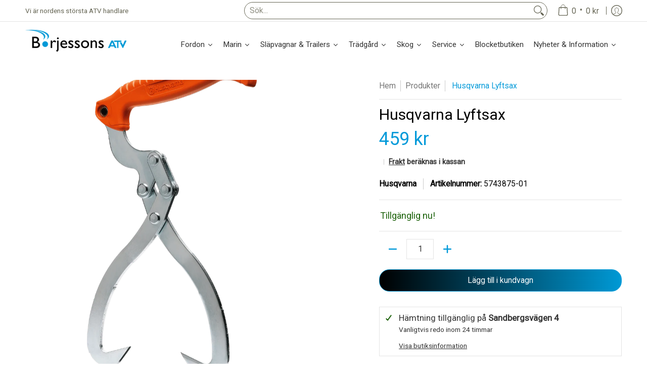

--- FILE ---
content_type: text/css
request_url: https://cdn.shopify.com/extensions/019bc61e-e0df-75dc-ad8c-8494619f160e/smart-product-filters-608/assets/globo.theme.avenue.css
body_size: -226
content:
.theme-store-id-865.spf-layout-theme.gf-left .gf-block-title:not(.gf-block-title-skeleton) .h3,.theme-store-id-865.spf-layout-theme.gf-left .gf-block-title:not(.gf-block-title-skeleton) h3,.theme-store-id-865.spf-layout-theme.gf-offcanvas .gf-block-title:not(.gf-block-title-skeleton) .h3,.theme-store-id-865.spf-layout-theme.gf-offcanvas .gf-block-title:not(.gf-block-title-skeleton) h3{align-items:center;color:#6b6f81;display:flex;font-size:14px;font-weight:400;justify-content:space-between;text-transform:none}.theme-store-id-865.spf-layout-theme.gf-left .gf-option-block,.theme-store-id-865.spf-layout-theme.gf-offcanvas .gf-option-block{border-color:#edeef4;padding:20px 0}.theme-store-id-865.spf-layout-theme.gf-left .gf-option-block .gf-block-title .h3:after,.theme-store-id-865.spf-layout-theme.gf-left .gf-option-block .gf-block-title h3:after{display:none}.theme-store-id-865.spf-layout-theme .gf-option-block ul li a{color:#6b6f81;font-size:11px;font-weight:500;padding:5px 0}.theme-store-id-865.spf-layout-theme span.gf-count{font-size:11px;opacity:1}.theme-store-id-865.spf-layout-theme .gf-range-inputs input[type=text]{border:1px solid #edeef4;font-size:12px;text-align:center}.theme-store-id-865.spf-layout-theme #gf-tree .noUi-handle{background:#fff;border:1px solid #e32e00;top:-9px}.theme-store-id-865.spf-layout-theme #gf-tree .noUi-connect{background:#e32e00}.theme-store-id-865.spf-layout-theme #gf-tree .noUi-base,.theme-store-id-865.spf-layout-theme #gf-tree .noUi-connects{height:4px}.theme-store-id-865.spf-layout-theme #gf-tree .noUi-marker-horizontal.noUi-marker,.theme-store-id-865.spf-layout-theme .content ul li:before{display:none}.theme-store-id-865.spf-layout-theme .checked .gf-RadioButton:before{background:#e32e00}.theme-store-id-865.spf-layout-theme .gf-option-block ul li a:hover{color:#e32e00}.theme-store-id-865.spf-layout-theme .checked .gf-Checkbox{background-image:none}.theme-store-id-865.spf-layout-theme .checked .gf-Checkbox:before,.theme-store-id-865.spf-layout-theme .gf-option-block ul li a:hover .gf-Checkbox:before{background-color:#e32e00;content:"";display:block;height:8px;left:3px;position:absolute;top:3px;width:8px}.theme-store-id-865.spf-layout-theme .gf-block-scroll{max-height:225px}.spf-has-filter.theme-store-id-865 .product-loop{display:block}.theme-store-id-865.spf-layout-theme .sort-by{background:transparent;border:1px solid #edeef4}.theme-store-id-865.spf-layout-theme .sort-by label{font-size:14px}

--- FILE ---
content_type: text/css
request_url: https://cdn.shopify.com/extensions/019bc61e-e0df-75dc-ad8c-8494619f160e/smart-product-filters-608/assets/globo.tree.avenue.css
body_size: 3578
content:
.theme-store-id-865.gf-theme-version-12.spf-has-filter #gf-tree ul li{padding:unset}.theme-store-id-865.gf-theme-version-12.spf-has-filter #gf-tree .gf-block-title .h3,.theme-store-id-865.gf-theme-version-12.spf-has-filter #gf-tree .gf-block-title h3{color:var(--headline_font_color)!important;font:var(--headline_font_style) var(--headline_font_weight) var(--base) /1em var(--headline_font)!important;font-size:var(--headline_font_size_16)!important;line-height:1.5;text-rendering:optimizeLegibility;text-transform:var(--headline_font_uppercase)!important;-webkit-font-smoothing:antialiased;align-items:center;display:flex;flex-direction:row-reverse;justify-content:flex-end}.theme-store-id-865.gf-theme-version-12.spf-has-filter #gf-tree .globo-selected-items-wrapper .gf-block-title .h3{color:var(--headline_font_color)!important;font-size:18px!important;font-style:normal;font-weight:400!important;text-align:center;text-transform:uppercase!important}.theme-store-id-865.gf-theme-version-12.spf-has-filter .gf-clear,.theme-store-id-865.gf-theme-version-12.spf-has-filter .gf-clear-all,.theme-store-id-865.gf-theme-version-12.spf-has-filter .gf-refine-toggle{color:var(--headline_font_color)!important}.theme-store-id-865.gf-theme-version-12.spf-has-filter span.gf-count{font-size:var(--x_small)!important;font-weight:400!important;margin-left:5px;opacity:1}.theme-store-id-865.gf-theme-version-12.spf-has-filter .gf-option-block span.gf-count,.theme-store-id-865.gf-theme-version-12.spf-has-filter .gf-option-block ul li a,.theme-store-id-865.gf-theme-version-12.spf-has-filter .gf-option-block ul li button{color:var(--body_font_color)!important;transition:color .25s ease,font-weight .25s ease}.theme-store-id-865.gf-theme-version-12.spf-has-filter .gf-option-block ul li a,.theme-store-id-865.gf-theme-version-12.spf-has-filter .gf-option-block ul li button{box-shadow:none;font-size:var(--x_small)!important;font-weight:var(--body_font_weight_medium)!important;padding:8px 0;width:auto}.theme-store-id-865.gf-theme-version-12.spf-has-filter .gf-option-block ul li a:hover,.theme-store-id-865.gf-theme-version-12.spf-has-filter .gf-option-block ul li button:hover,.theme-store-id-865.gf-theme-version-12.spf-has-filter a:hover span.gf-count,.theme-store-id-865.gf-theme-version-12.spf-has-filter button:hover span.gf-count{color:var(--headline_font_color)!important}.theme-store-id-865.gf-theme-version-12.spf-has-filter #gf-tree .gf-filter-header .gf-close-canvas svg path,.theme-store-id-865.gf-theme-version-12.spf-has-filter .gf-clear svg path,.theme-store-id-865.gf-theme-version-12.spf-has-filter button.gf-controls-search-button svg path{fill:var(--headline_font_color)}.theme-store-id-865.gf-theme-version-12.spf-has-filter .gf-Checkbox{border-radius:0}.theme-store-id-865.gf-theme-version-12.spf-has-filter .gf-option-block span{transition:all .3s ease-out 0s}.theme-store-id-865.gf-theme-version-12.spf-has-filter .gf-option-block .gf-Checkbox,.theme-store-id-865.gf-theme-version-12.spf-has-filter .gf-option-block .gf-RadioButton{--checkbox-size:16px;border:1px solid var(--body_font_color_50);flex:0 0 var(--checkbox-size);height:var(--checkbox-size);margin-right:12px;min-width:var(--checkbox-size);position:relative;transition:all .3s ease-out 0s;width:var(--checkbox-size)}.theme-store-id-865.gf-theme-version-12.spf-has-filter .checked .gf-Checkbox:after,.theme-store-id-865.gf-theme-version-12.spf-has-filter .checked .gf-RadioButton:before,.theme-store-id-865.gf-theme-version-12.spf-has-filter a:hover .gf-Checkbox:after,.theme-store-id-865.gf-theme-version-12.spf-has-filter a:hover .gf-RadioButton:before,.theme-store-id-865.gf-theme-version-12.spf-has-filter button:hover .gf-Checkbox:after,.theme-store-id-865.gf-theme-version-12.spf-has-filter button:hover .gf-RadioButton:before{background-color:var(--accent_color);content:"";height:8px;left:50%;position:absolute;top:50%;transform:translate(-50%,-50%);width:8px}.theme-store-id-865.gf-theme-version-12.spf-has-filter .gf-RadioButton:before{border-radius:50%}.theme-store-id-865.gf-theme-version-12.spf-has-filter .checked .gf-Checkbox,.theme-store-id-865.gf-theme-version-12.spf-has-filter .checked .gf-RadioButton{background-color:var(--bg-color);border-color:var(--body_font_color_50)}.theme-store-id-865.gf-theme-version-12.spf-has-filter a:hover>span.gf-count,.theme-store-id-865.gf-theme-version-12.spf-has-filter a:hover>span.gf-label,.theme-store-id-865.gf-theme-version-12.spf-has-filter button:hover>span.gf-count,.theme-store-id-865.gf-theme-version-12.spf-has-filter button:hover>span.gf-label{color:var(--accent_color)!important}.theme-store-id-865.gf-theme-version-12.spf-has-filter a.checked:hover>.gf-Checkbox,.theme-store-id-865.gf-theme-version-12.spf-has-filter a.checked:hover>.gf-RadioButton,.theme-store-id-865.gf-theme-version-12.spf-has-filter button.checked:hover>.gf-Checkbox,.theme-store-id-865.gf-theme-version-12.spf-has-filter button.checked:hover>.gf-RadioButton{background-color:var(--background)}.theme-store-id-865.gf-theme-version-12.spf-has-filter .checked .gf-Checkbox{background-image:none}.theme-store-id-865.gf-theme-version-12.spf-has-filter body>#gf-tree .gf-option-block{border-bottom:1px solid var(--line_color);padding:calc(var(--master_spacing)*2) 0!important}.theme-store-id-865.gf-theme-version-12.gf-left body #gf-tree .gf-option-block,.theme-store-id-865.gf-theme-version-12.gf-offcanvas body #gf-tree .gf-option-block{border-bottom:1px solid var(--line_color);margin:0 0 calc(var(--master_spacing)*1.5)!important;padding:0 0 calc(var(--master_spacing)*1.25)!important}.theme-store-id-865.gf-theme-version-12.gf-left body #gf-tree .gf-option-block .gf-block-title,.theme-store-id-865.gf-theme-version-12.gf-offcanvas body #gf-tree .gf-option-block .gf-block-title{margin:0 0 calc(var(--master_spacing)*.75)}.theme-store-id-865.gf-theme-version-12.spf-has-filter.gf-left .gf-option-block:last-child,.theme-store-id-865.gf-theme-version-12.spf-has-filter.gf-offcanvas .gf-option-block:last-child{border-bottom:0}.theme-store-id-865.gf-theme-version-12.spf-has-filter .gf-option-block ul.gf-option-box{padding:0 2px}.theme-store-id-865.gf-theme-version-12.spf-has-filter .gf-option-block .gf-block-title .h3:after,.theme-store-id-865.gf-theme-version-12.spf-has-filter .gf-option-block .gf-block-title h3:after,.theme-store-id-865.gf-theme-version-12.spf-has-filter .gf-option-block.is-collapsed .gf-block-title .h3:after,.theme-store-id-865.gf-theme-version-12.spf-has-filter .gf-option-block.is-collapsed .gf-block-title h3:after{color:var(--accent_color);content:"+";font-size:inherit;font-weight:900;transition:all .25s ease;width:10px}.theme-store-id-865.gf-theme-version-12.spf-has-filter .gf-option-block:not(.is-collapsed) .gf-block-title .h3:after,.theme-store-id-865.gf-theme-version-12.spf-has-filter .gf-option-block:not(.is-collapsed) .gf-block-title h3:after{content:"-"}.theme-store-id-865.gf-theme-version-12.spf-has-filter #setLimit{background-image:none;cursor:pointer;font-size:var(--x_small)}.theme-store-id-865.gf-theme-version-12.spf-has-filter #setLimit,.theme-store-id-865.gf-theme-version-12.spf-has-filter #setLimit option{color:var(--accent_color);font-weight:400}.theme-store-id-865.gf-theme-version-12.spf-has-filter #gf-tree .noUi-handle{background:var(--background);border:1px solid var(--accent_color);height:20px;top:-8px;width:20px}.theme-store-id-865.gf-theme-version-12.spf-has-filter #gf-tree .noUi-handle.noUi-handle-lower{right:-9px}.theme-store-id-865.gf-theme-version-12.spf-has-filter #gf-tree .noUi-connect{background-color:var(--accent_color)}.theme-store-id-865.gf-theme-version-12.spf-has-filter #gf-tree .noUi-base,.theme-store-id-865.gf-theme-version-12.spf-has-filter #gf-tree .noUi-connects{height:4px}.theme-store-id-865.gf-theme-version-12.spf-has-filter .gf-option-block ul li a:hover{color:var(--headline_font_color)}.theme-store-id-865.gf-theme-version-12.spf-has-filter .sort-by{background:transparent!important;border:1px solid var(--line_color)!important;border-radius:0!important}.theme-store-id-865.gf-theme-version-12.spf-has-filter .sort-by.active,.theme-store-id-865.gf-theme-version-12.spf-has-filter .sort-by:has(#setLimit:focus-visible){outline:2px dotted var(--accent_color);outline-offset:.2rem}.theme-store-id-865.gf-theme-version-12.spf-has-filter .gf-option-block.gf-option-block-select select,.theme-store-id-865.gf-theme-version-12.spf-has-filter .gf-range-inputs input[type=text],.theme-store-id-865.gf-theme-version-12.spf-has-filter input.gf-controls-search-input,.theme-store-id-865.gf-theme-version-12.spf-has-filter input.gf-search{background-color:var(--background);border:1px solid var(--line_color);border-radius:0;color:var(--body_font_color);font-weight:400;-webkit-font-smoothing:antialiased;transition:border-color .25s ease-out}.theme-store-id-865.gf-theme-version-12.spf-has-filter .gf-option-block.gf-option-block-select select:focus-visible,.theme-store-id-865.gf-theme-version-12.spf-has-filter .gf-range-inputs input[type=text]:focus-visible,.theme-store-id-865.gf-theme-version-12.spf-has-filter input.gf-controls-search-input:focus-visible,.theme-store-id-865.gf-theme-version-12.spf-has-filter input.gf-search:focus-visible{outline:2px dotted var(--accent_color);outline-offset:.2rem}.theme-store-id-865.gf-theme-version-12.spf-has-filter .gf-range-inputs input[type=text]{font-size:16px;height:40px;padding:.75rem 1rem;text-align:center}.theme-store-id-865.gf-theme-version-12.spf-has-filter .sort-by label,.theme-store-id-865.gf-theme-version-12.spf-has-filter .sort-by label span{color:var(--body_font_color);font-size:var(--x_small);font-weight:400;line-height:39px!important;text-transform:none}.theme-store-id-865.gf-theme-version-12.spf-has-filter .gf-block-scroll{max-height:250px}.theme-store-id-865.gf-theme-version-12.spf-has-filter.gf-left #gf-tree,.theme-store-id-865.gf-theme-version-12.spf-has-filter.gf-left #gf-tree:not(.spf-hidden)+#gf-grid,.theme-store-id-865.gf-theme-version-12.spf-has-filter.offcanvas-open #gf-tree{background:var(--background)!important}.theme-store-id-865.gf-theme-version-12.spf-has-filter #gf-tree .globo-selected-items-wrapper .selected-item>.clear-refinements,.theme-store-id-865.gf-theme-version-12.spf-has-filter #gf-tree .noUi-value,.theme-store-id-865.gf-theme-version-12.spf-has-filter .gf-option-block ul li a,.theme-store-id-865.gf-theme-version-12.spf-has-filter span.gf-summary{color:var(--headline_font_color)!important}.theme-store-id-865.gf-theme-version-12.spf-has-filter span.gf-summary,.theme-store-id-865.gf-theme-version-12.spf-has-filter span.gf-summary b{font-size:var(--x_small);font-weight:400;text-transform:none}.theme-store-id-865.gf-theme-version-12.spf-has-filter #gf_pagination_wrap .pagination>span.current,.theme-store-id-865.gf-theme-version-12.spf-has-filter #gf_pagination_wrap .pagination>span.deco,.theme-store-id-865.gf-theme-version-12.spf-has-filter #gf_pagination_wrap .pagination>span>a{align-items:center;color:var(--accent_color);display:inline-flex;font-size:var(--x_small);font-weight:400!important;justify-content:center;margin:0 5px;padding:calc(var(--master_spacing)/2);transition:background .25s ease 0s,border-color .25s ease 0s,color .25s ease 0s,height .25s ease 0s,opacity .25s ease 0s;width:auto}.theme-store-id-865.gf-theme-version-12.spf-has-filter #gf_pagination_wrap .pagination>span.current{border-bottom:2px solid var(--hover_accent_color);color:var(--accent_color)!important;font-weight:var(--body_font_weight_bold)!important}.theme-store-id-865.gf-theme-version-12.spf-has-filter #gf_pagination_wrap .pagination>span.page>a:hover{border-bottom:2px solid var(--hover_accent_color);color:var(--hover_accent_color);font-weight:var(--body_font_weight_bold);text-decoration:none}.theme-store-id-865.gf-theme-version-12.spf-has-filter #filters,.theme-store-id-865.gf-theme-version-12.spf-has-filter #gf-tree .noUi-marker-horizontal.noUi-marker,.theme-store-id-865.gf-theme-version-12.spf-has-filter #paginateBy,.theme-store-id-865.gf-theme-version-12.spf-has-filter .content ul li:before,.theme-store-id-865.gf-theme-version-12.spf-has-filter .drop-down.sort,.theme-store-id-865.gf-theme-version-12.spf-has-filter .gf-option-block .gf-block-title .gf-clear{display:none!important}.theme-store-id-865.gf-theme-version-12.spf-has-filter #collection,.theme-store-id-865.gf-theme-version-12.spf-has-filter #collection-grid{display:flex;flex-wrap:wrap;width:100%}.theme-store-id-865.gf-theme-version-12.spf-has-filter .content-wrapper>.has-sidebar-option{width:100%!important}.theme-store-id-865.gf-theme-version-12 .globo-selected-items-wrapper.rounded{border-radius:0;margin:0}.theme-store-id-865.gf-theme-version-12.spf-has-filter .globo-dropdown-custom__options{background:var(--background);border:0;border-radius:0;box-shadow:0 2px 16px 1px #1f20221a;color:var(--headline_font_color)!important;min-width:180px;padding:1rem 14px}.theme-store-id-865.gf-theme-version-12.spf-has-filter .sort-by.active .globo-dropdown-custom__options{max-height:20rem;overflow:auto}.theme-store-id-865.gf-theme-version-12.spf-has-filter .globo-dropdown-custom__options span{border-radius:2px;padding:.25rem .5rem}.theme-store-id-865.gf-theme-version-12.spf-has-filter .globo-dropdown-custom__options span:hover{background-color:var(--accent_color);color:var(--background);text-decoration:none}.theme-store-id-865.gf-theme-version-12.spf-has-filter .sort-by:before{background-image:none!important;content:"\f107";--icon-opacity:.5;color:rgb(from currentColor r g b/var(--icon-opacity));display:inline-block;font:1em/1.2 GloboIcon;text-rendering:auto;-webkit-font-smoothing:antialiased;font-weight:500;position:absolute;text-align:center;transition:all .25s ease}.theme-store-id-865.gf-theme-version-12.spf-has-filter .sort-by:hover:before{--icon-opacity:1}.theme-store-id-865.gf-theme-version-12.spf-has-filter #gf-controls-container .sort-by.limit-by:before,.theme-store-id-865.gf-theme-version-12.spf-has-filter #gf-controls-container .sort-by:before,.theme-store-id-865.gf-theme-version-12.spf-has-filter #gf-tree .sort-by:before{align-items:center;display:flex;height:fit-content;justify-content:center;margin:0;right:.5rem;top:50%;transform:translateY(-50%);width:fit-content}.theme-store-id-865.gf-theme-version-12.spf-has-filter .limit-by:has(#setLimit:focus-visible):before,.theme-store-id-865.gf-theme-version-12.spf-has-filter .sort-by.active:before{transform:translateY(-50%) rotate(180deg)!important}.theme-store-id-865.gf-theme-version-12.spf-has-filter #gf-controls-container .gf-refine-toggle-mobile,.theme-store-id-865.gf-theme-version-12.spf-has-filter #gf-tree .gf-refine-toggle-mobile{background:transparent!important;border-color:var(--body_font_color)!important;border-radius:0;color:var(--body_font_color)!important;font-size:12px!important;font-weight:700!important;letter-spacing:2px;text-transform:uppercase!important;transition:all .2s ease 0s;-webkit-font-smoothing:antialiased;font-family:Inconsolata,sans-serif}.theme-store-id-865.gf-theme-version-12.spf-has-filter #gf-controls-container .gf-refine-toggle-mobile span,.theme-store-id-865.gf-theme-version-12.spf-has-filter #gf-tree .gf-refine-toggle-mobile span{height:39px}.theme-store-id-865.gf-theme-version-12.spf-has-filter .sort-by select.sortby-select{height:39px!important;text-transform:none!important}.theme-store-id-865.gf-theme-version-12.spf-has-filter .sort-by label.sort-by-toggle{height:39px!important;line-height:39px!important}.theme-store-id-865.gf-theme-version-12.spf-has-filter .gf-option-box li ul{border-left:1px dotted var(--headline_font_color)}.theme-store-id-865.gf-theme-version-12.spf-has-filter .gf-option-box ul li>div:before{border-bottom:1px dotted var(--headline_font_color)}.theme-store-id-865.gf-theme-version-12.spf-has-filter .gf-option-block ul.gf-option-box li:not(.is-collapsed)>div>a+span:after,.theme-store-id-865.gf-theme-version-12.spf-has-filter .gf-option-block ul.gf-option-box li:not(.is-collapsed)>div>button+span:after{border-top:5px solid var(--headline_font_color)}.theme-store-id-865.gf-theme-version-12.spf-has-filter .gf-option-block ul.gf-option-box li.is-collapsed>div>a+span:after,.theme-store-id-865.gf-theme-version-12.spf-has-filter .gf-option-block ul.gf-option-box li.is-collapsed>div>button+span:after{border-bottom:5px solid var(--headline_font_color)}.theme-store-id-865.gf-theme-version-12.spf-has-filter .gf-option-block-box-rectangle.gf-option-block ul li.gf-box-rectangle button{background:transparent!important;border:1px solid var(--headline_font_color)!important;border-radius:0;transition:all .3s ease-out 0s}.theme-store-id-865.gf-theme-version-12.spf-has-filter .gf-option-block-box-rectangle.gf-option-block ul li.gf-box-rectangle button.checked,.theme-store-id-865.gf-theme-version-12.spf-has-filter .gf-option-block-box-rectangle.gf-option-block ul li.gf-box-rectangle button:hover{background:var(--accent_color)!important;border:1px solid var(--accent_color)!important}.theme-store-id-865.gf-theme-version-12.spf-has-filter .gf-option-block-box-rectangle.gf-option-block ul li.gf-box-rectangle a.checked span,.theme-store-id-865.gf-theme-version-12.spf-has-filter .gf-option-block-box-rectangle.gf-option-block ul li.gf-box-rectangle a:hover span,.theme-store-id-865.gf-theme-version-12.spf-has-filter .gf-option-block-box-rectangle.gf-option-block ul li.gf-box-rectangle button.checked span,.theme-store-id-865.gf-theme-version-12.spf-has-filter .gf-option-block-box-rectangle.gf-option-block ul li.gf-box-rectangle button:hover span{color:var(--background)!important}.theme-store-id-865.gf-theme-version-12.spf-has-filter .gf-option-block .gf-btn-show-more{color:var(--accent_color)!important;font-size:var(--x_small)!important;font-weight:var(--body_font_weight_medium)!important;line-height:var(--base)!important;padding:0 0 8px!important;position:relative!important;text-decoration:none!important}.theme-store-id-865.gf-theme-version-12.spf-has-filter .gf-option-block .gf-btn-show-more:before{content:"+";margin-right:3px}.theme-store-id-865.gf-theme-version-12.spf-has-filter .gf-option-block .is-expand .gf-btn-show-more:before{content:"-"}.theme-store-id-865.gf-theme-version-12.spf-has-filter .gf-option-block .gf-btn-show-more:hover{color:var(--hover_accent_color)!important}.theme-store-id-865.gf-theme-version-12.spf-has-filter .gf-option-block.gf-option-block-select select{background-color:var(--background);border:1px solid var(--line_color);border-radius:0;color:var(--headline_font_color)!important;font-family:inherit;font-size:var(--x_small)!important;font-weight:400!important;height:auto;margin:0 0 1rem;text-align:unset}.theme-store-id-865.gf-theme-version-12.spf-has-filter.gf-left #gf-tree .globo-selected-items-wrapper .globo-selected-items{border-bottom:1px solid var(--line_color);margin-bottom:calc(var(--master_spacing)*1.5);padding-bottom:calc(var(--master_spacing)*1.25)}.theme-store-id-865.gf-theme-version-12.spf-has-filter #gf-controls-container .globo-selected-items-wrapper .selected-item>a,.theme-store-id-865.gf-theme-version-12.spf-has-filter #gf-tree>div.globo-selected-items-wrapper>div.gf-block-content.globo-selected-items>div.selected-item>a,.theme-store-id-865.gf-theme-version-12.spf-has-filter.gf-top_one #gf-tree .globo-selected-items-wrapper .selected-item>a{background-color:transparent;border:0;border-radius:3px;color:var(--body_font_color)!important;display:inline-flex;flex-direction:row-reverse;font-size:var(--x_small)!important;font-weight:var(--body_font_weight_medium)!important;justify-content:flex-end;line-height:var(--base);margin-right:10px;padding:8px 8px 8px 0;transition:color .2s ease-out}.theme-store-id-865.gf-theme-version-12.spf-has-filter #gf-tree>div.globo-selected-items-wrapper>div.gf-block-content.globo-selected-items>div.selected-item>a>span.selected-item>span,.theme-store-id-865.gf-theme-version-12.spf-has-filter.gf-top_one #gf-tree .globo-selected-items-wrapper .selected-item>a>.selected-item>span{color:var(--body_font_color);font-weight:var(--body_font_weight_bold)}.theme-store-id-865.gf-theme-version-12.spf-has-filter #gf-controls-container>div>div.globo-selected-items-wrapper>ul>li>a>span.selected-item>span.hidden-xs{display:none}.theme-store-id-865.gf-theme-version-12.spf-has-filter #gf-controls-container .globo-selected-items-wrapper .globo-selected-items span.selected-item strong,.theme-store-id-865.gf-theme-version-12.spf-has-filter #gf-tree>div.globo-selected-items-wrapper>div.gf-block-content.globo-selected-items>div.selected-item>a>span.selected-item>strong,.theme-store-id-865.gf-theme-version-12.spf-has-filter.gf-top_one #gf-tree .globo-selected-items-wrapper .globo-selected-items span.selected-item strong{font-weight:400!important}.theme-store-id-865.gf-theme-version-12.spf-has-filter #gf-controls-container>div>div.globo-selected-items-wrapper>ul>li>a>span.gf-clear,.theme-store-id-865.gf-theme-version-12.spf-has-filter #gf-tree>div.globo-selected-items-wrapper>div.gf-block-content.globo-selected-items>div.selected-item>a>span.gf-clear,.theme-store-id-865.gf-theme-version-12.spf-has-filter.gf-top_one #gf-tree .globo-selected-items-wrapper .selected-item>a>.gf-clear{border:1px solid var(--body_font_color_50);border-radius:0;flex:0 0 16px;height:16px;margin:0 8px 0 0;padding:2.5px;width:16px}.theme-store-id-865.gf-theme-version-12.spf-has-filter #gf-controls-container div.globo-selected-items-wrapper>ul>li>a:not(:hover)>span.gf-clear>svg,.theme-store-id-865.gf-theme-version-12.spf-has-filter #gf-tree div.globo-selected-items-wrapper>ul>li>a:not(:hover)>span.gf-clear>svg,.theme-store-id-865.gf-theme-version-12.spf-has-filter #gf-tree>div.globo-selected-items-wrapper>div.gf-block-content.globo-selected-items>div.selected-item>a:not(:hover)>span.gf-clear svg{background:var(--accent_color)}.theme-store-id-865.gf-theme-version-12.spf-has-filter #gf-controls-container div.globo-selected-items-wrapper>ul>li>a>span.gf-clear>svg>path,.theme-store-id-865.gf-theme-version-12.spf-has-filter #gf-tree div.globo-selected-items-wrapper>ul>li>a>span.gf-clear>svg>path,.theme-store-id-865.gf-theme-version-12.spf-has-filter #gf-tree>div.globo-selected-items-wrapper>div.gf-block-content.globo-selected-items>div.selected-item>a>span.gf-clear svg path{fill:var(--accent_color)!important}.theme-store-id-865.gf-theme-version-12.spf-has-filter #gf-controls-container .globo-selected-items-wrapper .selected-item>a.clear-refinements,.theme-store-id-865.gf-theme-version-12.spf-has-filter .gf-refine-toggle,.theme-store-id-865.gf-theme-version-12.spf-has-filter.gf-top_one #gf-tree .globo-selected-items-wrapper .selected-item>a.clear-refinements{border-color:transparent!important;color:var(--accent_color)!important;flex-wrap:wrap;font-size:var(--x_small)!important;font-weight:var(--body_font_weight_medium)!important;position:relative;transition:color .3s ease-out 0s}.theme-store-id-865.gf-theme-version-12.spf-has-filter #gf-controls-container .globo-selected-items-wrapper .selected-item>a.clear-refinements:after,.theme-store-id-865.gf-theme-version-12.spf-has-filter .gf-refine-toggle:after,.theme-store-id-865.gf-theme-version-12.spf-has-filter.gf-top_one #gf-tree .globo-selected-items-wrapper .selected-item>a.clear-refinements:after{background-color:var(--accent_color);content:"";cursor:pointer;display:block;height:.5px;position:relative;width:100%}.theme-store-id-865.gf-theme-version-12.spf-has-filter #gf-controls-container .globo-selected-items-wrapper .selected-item>.clear-refinements:hover,.theme-store-id-865.gf-theme-version-12.spf-has-filter .gf-refine-toggle:hover,.theme-store-id-865.gf-theme-version-12.spf-has-filter.gf-top_one #gf-tree .globo-selected-items-wrapper .selected-item>.clear-refinements:hover{text-decoration:none}.theme-store-id-865.gf-theme-version-12.spf-has-filter .gf-option-block-swatch button,.theme-store-id-865.gf-theme-version-12.spf-has-filter .gf-option-block-swatch-text button{transition:box-shadow .25s ease-in-out,-webkit-box-shadow .25s ease-in-out}.theme-store-id-865.gf-theme-version-12.spf-has-filter .gf-option-block-swatch-text a>span:not(.gf-option-value,.gf-label),.theme-store-id-865.gf-theme-version-12.spf-has-filter .gf-option-block-swatch-text button>span:not(.gf-option-value,.gf-label){border:1px solid rgb(from var(--headline_font_color) r g b/15%);margin-right:7px;overflow:hidden}.theme-store-id-865.gf-theme-version-12.spf-has-filter .gf-option-block-swatch a>span:not(.gf-option-value,.gf-label),.theme-store-id-865.gf-theme-version-12.spf-has-filter .gf-option-block-swatch button>span:not(.gf-option-value,.gf-label),.theme-store-id-865.gf-theme-version-12.spf-has-filter .gf-option-block-swatch-text a>span:not(.gf-option-value,.gf-label),.theme-store-id-865.gf-theme-version-12.spf-has-filter .gf-option-block-swatch-text button>span:not(.gf-option-value,.gf-label){height:18px;width:18px}.theme-store-id-865.gf-theme-version-12.spf-has-filter .gf-option-two-color .bottom-color{border-bottom:16px solid transparent;border-left:16px solid transparent}.theme-store-id-865.gf-theme-version-12.spf-has-filter .gf-option-block-swatch a.checked>span:not(.gf-option-value)>.bottom-color,.theme-store-id-865.gf-theme-version-12.spf-has-filter .gf-option-block-swatch a>span:not(.gf-option-value):hover>.bottom-color,.theme-store-id-865.gf-theme-version-12.spf-has-filter .gf-option-block-swatch button.checked>span:not(.gf-option-value)>.bottom-color,.theme-store-id-865.gf-theme-version-12.spf-has-filter .gf-option-block-swatch button>span:not(.gf-option-value):hover>.bottom-color,.theme-store-id-865.gf-theme-version-12.spf-has-filter .gf-option-block-swatch-text a.checked>span:not(.gf-option-value)>.bottom-color,.theme-store-id-865.gf-theme-version-12.spf-has-filter .gf-option-block-swatch-text a>span:not(.gf-option-value):hover>.bottom-color,.theme-store-id-865.gf-theme-version-12.spf-has-filter .gf-option-block-swatch-text button.checked>span:not(.gf-option-value)>.bottom-color,.theme-store-id-865.gf-theme-version-12.spf-has-filter .gf-option-block-swatch-text button>span:not(.gf-option-value):hover>.bottom-color{border-width:14px}.theme-store-id-865.gf-theme-version-12.spf-has-filter .gf-option-block-swatch a>span:not(.gf-option-value,.gf-label),.theme-store-id-865.gf-theme-version-12.spf-has-filter .gf-option-block-swatch button>span:not(.gf-option-value,.gf-label){border:1px solid var(--headline_font_color);overflow:hidden}.theme-store-id-865.gf-theme-version-12.spf-has-filter .gf-option-block-swatch-text:not(.swatch-round) a>span:not(.gf-option-value,.gf-label),.theme-store-id-865.gf-theme-version-12.spf-has-filter .gf-option-block-swatch-text:not(.swatch-round) button>span:not(.gf-option-value,.gf-label),.theme-store-id-865.gf-theme-version-12.spf-has-filter .gf-option-block-swatch:not(.swatch-round) a>span:not(.gf-option-value,.gf-label),.theme-store-id-865.gf-theme-version-12.spf-has-filter .gf-option-block-swatch:not(.swatch-round) button>span:not(.gf-option-value,.gf-label){border-radius:0}.theme-store-id-865.gf-theme-version-12.spf-has-filter .gf-option-block-swatch button.checked>span:not(.gf-option-value,.gf-label),.theme-store-id-865.gf-theme-version-12.spf-has-filter .gf-option-block-swatch button:hover>span,.theme-store-id-865.gf-theme-version-12.spf-has-filter .gf-option-block-swatch-text button.checked>span:not(.gf-option-value,.gf-label),.theme-store-id-865.gf-theme-version-12.spf-has-filter .gf-option-block-swatch-text button:hover>span:not(.gf-option-value,.gf-label){border-color:var(--background);border-style:solid;border-width:2px;box-shadow:0 0 0 1px var(--headline_font_color)}.theme-store-id-865.gf-theme-version-12.spf-has-filter .gf-option-block-swatch button.checked>span:not(.gf-option-value,.gf-label),.theme-store-id-865.gf-theme-version-12.spf-has-filter .gf-option-block-swatch-text button.checked>span:not(.gf-option-value,.gf-label){box-shadow:0 0 0 1px var(--headline_font_color)!important}.theme-store-id-865.gf-theme-version-12.spf-has-filter span.gf-close-canvas{align-items:center;display:flex;flex:0 0 24px;height:24px;justify-content:center;padding:4px;position:absolute;right:1rem;width:24px}.theme-store-id-865.gf-theme-version-12.spf-has-filter body>#gf-tree .gf-filter-footer{border:0;padding:1rem 44px}.theme-store-id-865.gf-theme-version-12.spf-has-filter #gf_pagination_wrap button.gf-loadmore-btn,.theme-store-id-865.gf-theme-version-12.spf-has-filter body>#gf-tree .gf-filter-footer button{background:none;border-color:var(--button_secondary_border);border-radius:var(--button_corner);color:var(--button_secondary_text);font-family:var(--body_font);font-size:var(--x_small);font-weight:var(--body_font_weight_medium);line-height:1;padding:10px 20px;text-transform:none;-webkit-transition:color .25s ease-out 0s;transition:color .25s ease-out 0s}.theme-store-id-865.gf-theme-version-12.spf-has-filter body>#gf-tree .gf-filter-footer button b{font-weight:var(--body_font_weight_medium)}.theme-store-id-865.gf-theme-version-12.spf-has-filter #gf_pagination_wrap button.gf-loadmore-btn:hover,.theme-store-id-865.gf-theme-version-12.spf-has-filter body>#gf-tree .gf-filter-footer button:hover{background:var(--button_secondary_text);border-color:var(--button_secondary_border);color:var(--button_secondary_hover)}.theme-store-id-865.gf-theme-version-12.spf-has-filter .gf-filter-contents:not(.gf-grid--4-col) .is-collapsed .gf-block-content{block-size:0;opacity:0;overflow:hidden;padding:0!important}.theme-store-id-865.gf-theme-version-12.spf-has-filter .gf-filter-contents:not(.gf-grid--4-col) .gf-block-content{display:block!important;margin-top:0;padding:0!important;interpolate-size:allow-keywords;block-size:auto;box-shadow:none;opacity:1;transition:content-visibility allow-discrete .2s,padding-block .2s ease,opacity .2s ease,block-size .2s ease}.theme-store-id-865.gf-theme-version-12.offcanvas-open #gf-overlay{background-color:#0009;opacity:1}@media (width < 769px){.theme-store-id-865.gf-theme-version-12.spf-has-filter #sorting{display:none}.theme-store-id-865.gf-theme-version-12.spf-has-filter #gf-tree{box-shadow:0 10px 25px #00000080;display:none;height:fit-content;left:unset;margin:auto 6px;max-height:calc(100% - 12px);transition:all .25s ease;width:calc(100% - 12px)!important}.theme-store-id-865.gf-theme-version-12.spf-has-filter.offcanvas-open #gf-tree{display:flex;left:unset}.theme-store-id-865.gf-theme-version-12.spf-has-filter body>#gf-tree .gf-filter-header{border:0}.theme-store-id-865.gf-theme-version-12.spf-has-filter body>#gf-tree .gf-filter-header>div.gf-filter-heading{visibility:hidden}.theme-store-id-865.gf-theme-version-12.spf-has-filter body>#gf-tree .gf-filter-contents{padding:0 44px}.theme-store-id-865.gf-theme-version-12.spf-has-filter body>#gf-tree .globo-selected-items-wrapper>.globo-selected-items{border-bottom:0!important;padding:.85rem 44px 0!important}.theme-store-id-865.gf-theme-version-12.spf-has-filter #gf-tree .globo-selected-items-wrapper .gf-block-title .h3{visibility:hidden}.theme-store-id-865.gf-theme-version-12.spf-has-filter body #gf-tree .gf-option-block{border-bottom:1px solid var(--line_color);margin:0 0 calc(var(--master_spacing)*1)!important;padding:0 0 calc(var(--master_spacing)/2)!important}.theme-store-id-865.gf-theme-version-12.spf-has-filter #gf-tree .globo-selected-items-wrapper .gf-block-title{padding:1rem 44px .5rem}.theme-store-id-865.gf-theme-version-12.spf-has-filter body>#gf-tree .gf-option-block:last-child{border-bottom:0}.theme-store-id-865.gf-theme-version-12.spf-has-filter .sort-by{background:transparent!important;border:1px solid var(--body_font_color)!important;color:var(--body_font_color)!important;transition:all .2s ease 0s}.theme-store-id-865.gf-theme-version-12 #gf-controls-container .globo-selected-items-wrapper{padding:0 8px}.theme-store-id-865.gf-theme-version-12.spf-has-filter #gf-controls-container .gf-refine-toggle-mobile{font-size:12px!important}}@media (width >=769px){.theme-store-id-865.gf-theme-version-12.spf-has-filter .section-with-sidebar__wrapper .collection-page__content{margin:0}.theme-store-id-865.gf-theme-version-12.spf-has-filter.gf-left #gf-tree:not(.spf-hidden)+#gf-grid{width:75%}.theme-store-id-865.gf-theme-version-12.spf-has-filter.gf-left #gf-tree{padding-left:10px;width:25%}.theme-store-id-865.gf-theme-version-12.spf-has-filter.offcanvas-open #gf-tree{border-color:transparent}.theme-store-id-865.gf-theme-version-12.gf-top_one .gf-option-block.is-collapsed{overflow:hidden}.theme-store-id-865.gf-theme-version-12.spf-has-filter #setLimit option,.theme-store-id-865.gf-theme-version-12.spf-has-filter.gf-top_one #gf-tree .gf-filter-contents-inner,.theme-store-id-865.gf-theme-version-12.spf-has-filter.gf-top_one .gf-block-content,.theme-store-id-865.gf-theme-version-12.spf-has-filter.gf-top_one .gf-filter-contents .gf-option-block .gf-block-title .h3,.theme-store-id-865.gf-theme-version-12.spf-has-filter.gf-top_one .gf-filter-contents .gf-option-block .gf-block-title h3{background:var(--background)}.theme-store-id-865.gf-theme-version-12.spf-has-filter.gf-top_one #gf-tree .gf-filter-contents.gf-grid--4-col .gf-filter-contents-inner,.theme-store-id-865.gf-theme-version-12.spf-has-filter.gf-top_one .gf-filter-contents:not(.gf-grid--4-col) .gf-block-content{background-color:var(--background);border:0;border-radius:0;box-shadow:0 2px 16px 1px #1f20221a;overflow-y:hidden;padding:1rem}.theme-store-id-865.gf-theme-version-12.spf-filter-loading.gf-top_one .gf-filter-contents:not(.gf-grid--4-col) .gf-block-content{display:none!important}.theme-store-id-865.gf-theme-version-12.spf-has-filter .gf-grid--1-col .gf-option-block:not(.gf-option-block-select,.gf-option-block-slider) .gf-option-box{display:grid;grid-template-columns:1fr}.theme-store-id-865.gf-theme-version-12.spf-has-filter.gf-top_one .gf-filter-contents:not(.gf-grid--4-col) .gf-block-content{margin-top:.5rem;padding:15px!important;width:max-content!important}.theme-store-id-865.gf-theme-version-12.spf-has-filter.gf-top_one #gf-tree .gf-filter-contents:not(.gf-grid--4-col) .gf-option-block .gf-block-title .h3,.theme-store-id-865.gf-theme-version-12.spf-has-filter.gf-top_one #gf-tree .gf-filter-contents:not(.gf-grid--4-col) .gf-option-block .gf-block-title h3{align-items:center;border:1px solid var(--line_color)!important;display:flex;font-size:var(--headline_font_size_16)!important;gap:.5rem;letter-spacing:normal;padding:8px 15px;text-transform:none!important}.theme-store-id-865.gf-theme-version-12.spf-has-filter.gf-offcanvas #gf-tree{box-shadow:0 10px 25px #00000080;left:-450px;transition:all .25s ease;width:450px!important}.theme-store-id-865.gf-theme-version-12.spf-has-filter.gf-offcanvas.offcanvas-open #gf-tree{left:0}.theme-store-id-865.gf-theme-version-12.spf-has-filter.gf-offcanvas body>#gf-tree .gf-filter-header{border-bottom:1px solid var(--line_color);padding:20px 44px}.theme-store-id-865.gf-theme-version-12.spf-has-filter.gf-offcanvas body>#gf-tree .gf-filter-header>div.gf-filter-heading{color:var(--headline_font_color);font-family:inherit;font-size:24px;font-style:normal;font-weight:900;letter-spacing:0;text-transform:uppercase}.theme-store-id-865.gf-theme-version-12.spf-has-filter.gf-offcanvas body>#gf-tree .gf-filter-contents{padding:44px 44px 20px}.theme-store-id-865.gf-theme-version-12.spf-has-filter.gf-offcanvas body>#gf-tree .globo-selected-items-wrapper>.globo-selected-items{border-bottom:0;padding:0 44px!important}.theme-store-id-865.gf-theme-version-12.spf-has-filter.gf-offcanvas #gf-tree .globo-selected-items-wrapper .gf-block-title .h3{visibility:hidden}.theme-store-id-865.gf-theme-version-12.spf-has-filter.gf-offcanvas #gf-tree .globo-selected-items-wrapper .gf-block-title{padding:16px 44px}.theme-store-id-865.gf-theme-version-12.gf-top_one .sort-by label{text-transform:none!important}.theme-store-id-865.gf-theme-version-12.gf-top_one .sort-by label span{color:var(--body_font_color);margin-left:10px}.theme-store-id-865.gf-theme-version-12.spf-has-filter.gf-top_one #gf-tree{border-bottom:0}.theme-store-id-865.gf-theme-version-12.gf-top_one #gf-tree .sort-by{margin-top:0}.theme-store-id-865.gf-theme-version-12.spf-has-filter:not(.gf-top_one) .gf-option-block .gf-block-title .h3:after,.theme-store-id-865.gf-theme-version-12.spf-has-filter:not(.gf-top_one) .gf-option-block .gf-block-title h3:after{display:none}.theme-store-id-865.gf-theme-version-12.spf-has-filter.gf-top_one #gf-tree,.theme-store-id-865.gf-theme-version-12:not(.gf-left) #gf-grid{padding:0 calc(var(--master_spacing)/2)}.theme-store-id-865.gf-theme-version-12:not(.gf-left) #gf-grid{width:100%}.offcanvas-open #collection-page>.container.animate-section{overflow-y:visible}}

--- FILE ---
content_type: text/javascript
request_url: https://borjessonsatv.se/cdn/shop/t/13/assets/script.product.js?v=8580478743401438101733990419
body_size: 8893
content:
theme.LibraryLoader=function(){var types={link:"link",script:"script"},status={requested:"requested",loaded:"loaded"},cloudCdn="https://cdn.shopify.com/shopifycloud/",libraries={plyrShopifyStyles:{tagId:"plyr-shopify-styles",src:cloudCdn+"plyr/v2.0/shopify-plyr.css",type:types.link},modelViewerUiStyles:{tagId:"shopify-model-viewer-ui-styles",src:cloudCdn+"model-viewer-ui/assets/v1.0/model-viewer-ui.css",type:types.link}};function load(libraryName,callback){var library=libraries[libraryName];if(library&&library.status!==status.requested){if(callback=callback||function(){},library.status===status.loaded){callback();return}library.status=status.requested;var tag;switch(library.type){case types.script:tag=createScriptTag(library,callback);break;case types.link:tag=createLinkTag(library,callback);break}tag.id=library.tagId,library.element=tag;var firstScriptTag=document.getElementsByTagName(library.type)[0];firstScriptTag.parentNode.insertBefore(tag,firstScriptTag)}}function createScriptTag(library,callback){var tag=document.createElement("script");return tag.src=library.src,tag.addEventListener("load",function(){library.status=status.loaded,callback()}),tag}function createLinkTag(library,callback){var tag=document.createElement("link");return tag.href=library.src,tag.rel="stylesheet",tag.type="text/css",tag.addEventListener("load",function(){library.status=status.loaded,callback()}),tag}return{load}}();function ProductOptions_toConsumableArray(arr){return ProductOptions_arrayWithoutHoles(arr)||ProductOptions_iterableToArray(arr)||ProductOptions_unsupportedIterableToArray(arr)||ProductOptions_nonIterableSpread()}function ProductOptions_nonIterableSpread(){throw new TypeError(`Invalid attempt to spread non-iterable instance.
In order to be iterable, non-array objects must have a [Symbol.iterator]() method.`)}function ProductOptions_unsupportedIterableToArray(o,minLen){if(o){if(typeof o=="string")return ProductOptions_arrayLikeToArray(o,minLen);var n=Object.prototype.toString.call(o).slice(8,-1);if(n==="Object"&&o.constructor&&(n=o.constructor.name),n==="Map"||n==="Set")return Array.from(o);if(n==="Arguments"||/^(?:Ui|I)nt(?:8|16|32)(?:Clamped)?Array$/.test(n))return ProductOptions_arrayLikeToArray(o,minLen)}}function ProductOptions_iterableToArray(iter){if(typeof Symbol<"u"&&Symbol.iterator in Object(iter))return Array.from(iter)}function ProductOptions_arrayWithoutHoles(arr){if(Array.isArray(arr))return ProductOptions_arrayLikeToArray(arr)}function ProductOptions_arrayLikeToArray(arr,len){(len==null||len>arr.length)&&(len=arr.length);for(var i=0,arr2=new Array(len);i<len;i++)arr2[i]=arr[i];return arr2}function ProductOptions_classCallCheck(instance,Constructor){if(!(instance instanceof Constructor))throw new TypeError("Cannot call a class as a function")}function ProductOptions_defineProperties(target,props){for(var i=0;i<props.length;i++){var descriptor=props[i];descriptor.enumerable=descriptor.enumerable||!1,descriptor.configurable=!0,"value"in descriptor&&(descriptor.writable=!0),Object.defineProperty(target,descriptor.key,descriptor)}}function ProductOptions_createClass(Constructor,protoProps,staticProps){return protoProps&&ProductOptions_defineProperties(Constructor.prototype,protoProps),staticProps&&ProductOptions_defineProperties(Constructor,staticProps),Constructor}var ProductOptions=function(){function ProductOptions2(product){ProductOptions_classCallCheck(this,ProductOptions2),this.productHandle=product.handle,this.optionsCount=product.options.length,this.variants=product.variants}return ProductOptions_createClass(ProductOptions2,[{key:"getVariantFromOptions",value:function(options){var variant=null;return this.variants.forEach(function(potentialVariant){for(var found=!0,i=0;i<potentialVariant.options.length;i++)options[i]!==potentialVariant.options[i]&&(found=!1);found&&(variant=potentialVariant)}),variant||!1}},{key:"getClosestVariantFromOptions",value:function(options){var closestVariant=null,matchingValues=0;return this.variants.forEach(function(variant){for(var tempMatchingValues=0,i=0;i<variant.options.length&&options[i]===variant.options[i];i++)tempMatchingValues++;tempMatchingValues>=matchingValues&&(closestVariant=variant,matchingValues=tempMatchingValues)}),closestVariant||!1}},{key:"getVariantOrClosestFromOptions",value:function(options){return this.getVariantFromOptions(options)||this.getClosestVariantFromOptions(options)}}]),ProductOptions2}();function VariantHelper_classCallCheck(instance,Constructor){if(!(instance instanceof Constructor))throw new TypeError("Cannot call a class as a function")}function VariantHelper_defineProperties(target,props){for(var i=0;i<props.length;i++){var descriptor=props[i];descriptor.enumerable=descriptor.enumerable||!1,descriptor.configurable=!0,"value"in descriptor&&(descriptor.writable=!0),Object.defineProperty(target,descriptor.key,descriptor)}}function VariantHelper_createClass(Constructor,protoProps,staticProps){return protoProps&&VariantHelper_defineProperties(Constructor.prototype,protoProps),staticProps&&VariantHelper_defineProperties(Constructor,staticProps),Constructor}var VariantHelper=function(){function VariantHelper2(product,$variants,$options,$form){VariantHelper_classCallCheck(this,VariantHelper2);var _this=this;this.product=product,this.optionsCount=this.product.options.length,this.$variants=$variants,this.$options=$options,this.$form=$form,this.productOptions=new ProductOptions(this.product),this.optionsTypes={select:"select-one",radio:"radio"},this._bindEvents(),this.$options.length?this.$options[0].type===this.optionsTypes.select?this.optionsType=this.optionsTypes.select:this.$options[0].type===this.optionsTypes.radio?this.optionsType=this.optionsTypes.radio:this._unbindEvents():this.optionsType=null,this._switchVariant(!0),this.optionsType===this.optionsTypes.radio&&Swatches(this.$form)}return VariantHelper_createClass(VariantHelper2,[{key:"_bindEvents",value:function(){var _this=this;this.$options.forEach(function(o){o.onchange=function(){var f=o;return _this._switchVariant(f)}})}},{key:"_switchVariant",value:function(f,force){var _this=this,firstLoad=arguments.length>0&&arguments[0]!==void 0?arguments[0]:!1,options=[],product=this.product,variant=null;if(this.optionsType===this.optionsTypes.select){if(f!=!0)var pU=f.options[f.selectedIndex];this.$options.forEach(function(i,option){options.push(i.value)})}else if(this.optionsType===this.optionsTypes.radio){var pU=f;this.$options.forEach(function(option){option.checked&&options.push(option.value)})}else return;if(f==!0)variant=this.productOptions.getVariantOrClosestFromOptions(options);else if(!pU.hasAttribute("data-product-url"))variant=this.productOptions.getVariantOrClosestFromOptions(options);else{const productElement=this.$form.closest(".product-container"),sectionId=productElement.dataset.sectionId,oldProductUrl=productElement.dataset.productUrl,optionValueElement=pU,newProductUrl=pU.getAttribute("data-product-url"),newVariantId=pU.getAttribute("data-variant-id");let params2="section_id="+sectionId+"&";if(newVariantId)params2+="variant="+newVariantId;else{const selectedOptionValues=Array.from(this.$el.querySelectorAll("fieldset input:checked")).map(element=>element.dataset.optionValueId).join(",");params2+="option_values="+selectedOptionValues}fetch(newProductUrl+"?"+params2).then(response=>response.text()).then(responseText=>{const html=new DOMParser().parseFromString(responseText,"text/html"),sectionNew=html.querySelector(".product-container"),sectionIdNew=sectionNew.dataset.sectionId,productTypeNew=sectionNew.dataset.productType,optionValueElementNew=html.querySelector('.product-container [data-product-url="'+newProductUrl+'"]');productElement.innerHTML=sectionNew.innerHTML;const s={el:document.getElementById("product-id-"+sectionIdNew),id:sectionIdNew,type:productTypeNew};Product(s),optionValueElementNew.focus()});return}if(this.optionsType===this.optionsTypes.select)this._switchVariantSelect(variant);else if(this.optionsType===this.optionsTypes.radio)this._switchVariantRadio(variant,f);else return;this.$variants.value=variant.id;var isProduct=function(compareProduct){return compareProduct===product};let event=new CustomEvent("product-variant-switch",{detail:{product,variant,firstLoad,isProduct}});window.dispatchEvent(event)}},{key:"_switchVariantSelect",value:function(variant){var _this2=this;let availableOptions=this.productOptions.variants;var $optionEls=this.$form.querySelectorAll("[data-product-options] .single-option-selector option");$optionEls.forEach(function(o){o.hasAttribute("data-product-url")?(o.disabled=!1,o.classList.remove("disabled")):(o.disabled=!0,o.classList.add("disabled"))});for(var i=0;i<this.product.options.length;i++)for(const v of _this2.product.options[i].values){let s=_this2.$form.querySelector(".single-option-selector-"+[i]+' option[value="'+v.replace(/["\\]/g,"\\$&")+'"]'),label=_this2.$form.querySelector('.selectors[data-option-index="'+[i]+'"] label span');label&&(label.textContent=variant.options[i]),v===variant.options[i]&&(s.disabled=!1,s.classList.remove("disabled"),s.selected=!0);for(const o of availableOptions){if(o.options[0]==v&&(s.disabled=!1,o.available&&s.classList.remove("disabled")),o.options[1]&&v===variant.options[0]&&v===o.options[0]){let sO=_this2.$form.querySelector('.single-option-selector-1 option[value="'+o.options[1].replace(/["\\]/g,"\\$&")+'"]');sO.disabled=!1,o.available&&sO.classList.remove("disabled")}if(o.options[2]&&variant.options[0]===o.options[0]&&v===variant.options[1]&&v===o.options[1]){let sO=_this2.$form.querySelector('.single-option-selector-2 option[value="'+o.options[2].replace(/["\\]/g,"\\$&")+'"]');sO.disabled=!1,o.available&&sO.classList.remove("disabled")}}}}},{key:"_switchVariantRadio",value:function(variant,f){var _this3=this;let availableOptions=this.productOptions.variants;this.$options.forEach(function(o){o.hasAttribute("data-product-url")?o.parentNode.classList.remove("hidden","soldout"):o.parentNode.classList.add("hidden","soldout")});for(var i=0;i<this.product.options.length;i++)for(const v of _this3.product.options[i].values){let s=_this3.$form.querySelector('[data-option-index="'+[i]+'"] input[value="'+v.replace(/["\\]/g,"\\$&")+'"]'),legend=_this3.$form.querySelector('.selectors[data-option-index="'+[i]+'"] legend span');legend&&(legend.textContent=variant.options[i]),s.parentNode.classList.remove("active","var_ignore"),v===variant.options[i]&&(s.checked=!0,s.parentNode.classList.add("active"));for(const o of availableOptions){if(o.options[0]==v&&(s.parentNode.classList.remove("hidden"),o.available&&s.parentNode.classList.remove("soldout")),o.options[1]&&v===variant.options[0]&&v===o.options[0]){let sO=_this3.$form.querySelector('[data-option-index="1"] input[value="'+o.options[1].replace(/["\\]/g,"\\$&")+'"]');sO.parentNode.classList.remove("hidden"),o.available&&sO.parentNode.classList.remove("soldout")}if(o.options[2]&&variant.options[0]===o.options[0]&&v===variant.options[1]&&v===o.options[1]){let sO=_this3.$form.querySelector('[data-option-index="2"] input[value="'+o.options[2].replace(/["\\]/g,"\\$&")+'"]');sO.parentNode.classList.remove("hidden"),o.available&&sO.parentNode.classList.remove("soldout")}}}}},{key:"isDefault",value:function(){return this.product.variants[0].title==="Default Title"&&this.product.variants[0].option1==="Default Title"}},{key:"getSelectedVariant",value:function(){if(this.isDefault())return this.product.variants[0];var options=[];if(this.optionsType===this.optionsTypes.select)this.$options.forEach(function(i,option){options.push(i.value)});else if(this.optionsType===this.optionsTypes.radio)this.$options.forEach(function(option){option.checked&&options.push(option.value)});else return null;return this.productOptions.getVariantFromOptions(options)}}]),VariantHelper2}();function ProductForm_classCallCheck(instance,Constructor){if(!(instance instanceof Constructor))throw new TypeError("Cannot call a class as a function")}function ProductForm_defineProperties(target,props){for(var i=0;i<props.length;i++){var descriptor=props[i];descriptor.enumerable=descriptor.enumerable||!1,descriptor.configurable=!0,"value"in descriptor&&(descriptor.writable=!0),Object.defineProperty(target,descriptor.key,descriptor)}}function ProductForm_createClass(Constructor,protoProps,staticProps){return protoProps&&ProductForm_defineProperties(Constructor.prototype,protoProps),staticProps&&ProductForm_defineProperties(Constructor,staticProps),Constructor}var ProductForm=function(){function ProductForm2(el){var _this=this,options=arguments.length>1&&arguments[1]!==void 0?arguments[1]:{};ProductForm_classCallCheck(this,ProductForm2),this.$el=options.container||el,this.$form=options.form||el,this.options=options,this.product=options.product,this.product.options=options.productVariants,this.postMessage=this.options.postMessage,this.isThemeEditor=Shopify&&Shopify.designMode,this.useHistory=options.useHistory&&!this.isThemeEditor&&window.history&&history.replaceState,this.events=[],Cart(options.productEl),this.events.push(window.addEventListener("product-variant-switch",function(event,data){var data=event.detail;_this._changeVariant(data)})),this.$options=this.$el.querySelectorAll("[data-option]"),this.$variants=this.$el.querySelector("[data-variants]"),this.variantHelper=new VariantHelper(this.options.product,this.$variants,this.$options,this.$form)}return ProductForm_createClass(ProductForm2,[{key:"unload",value:function(){}},{key:"_changeVariant",value:function(data){document.dispatchEvent(new CustomEvent("_changeVariant",{bubbles:!0}));var variant=data.variant;this._changeUrl(variant),this.options.onVariantChange&&this.options.onVariantChange(variant)}},{key:"_changeUrl",value:function(variant){if(this.useHistory){p={variant:variant.id},params=Object.keys(p).map(function(k){return encodeURIComponent(k)+"="+encodeURIComponent(p[k])}).join("&");var url="".concat(this.options.product.handle,"?").concat(params);history.replaceState({},"variant",url)}}}]),ProductForm2}();function ProductZoom_classCallCheck(instance,Constructor){if(!(instance instanceof Constructor))throw new TypeError("Cannot call a class as a function")}function ProductZoom_defineProperties(target,props){for(var i=0;i<props.length;i++){var descriptor=props[i];descriptor.enumerable=descriptor.enumerable||!1,descriptor.configurable=!0,"value"in descriptor&&(descriptor.writable=!0),Object.defineProperty(target,descriptor.key,descriptor)}}function ProductZoom_createClass(Constructor,protoProps,staticProps){return protoProps&&ProductZoom_defineProperties(Constructor.prototype,protoProps),staticProps&&ProductZoom_defineProperties(Constructor,staticProps),Constructor}var ProductZoom=function(){function ProductZoom2(el){var _this=this;ProductZoom_classCallCheck(this,ProductZoom2),this.el=el,this.$el=el,this.$img=this.$el.querySelector("img"),this.scale=this.$img.getAttribute("width")/this.$el.getBoundingClientRect().width,this.zoomable=this.scale>=1.25,this.framerate=60,this.zoomed=!1,this.resetZoom=this._resetZoom.bind(this),this._init(),this.$img.addEventListener("img:load",_this._init())}return ProductZoom_createClass(ProductZoom2,[{key:"_init",value:function(){this.disableZoom(),this.zoomable&&this.enableZoom()}},{key:"enableZoom",value:function(){this.$el.classList.add("product-image-zoomable"),this._bindEvents()}},{key:"disableZoom",value:function(){this.$el.classList.remove("product-image-zoomable"),this._resetZoom()}},{key:"_bindEvents",value:function(){var _this2=this;this.$el.onclick=function(event){_this2._toggleZoom(event.clientX,event.clientY)},window.onresize=function(event){this.resetZoom}}},{key:"_toggleZoom",value:function(clientX,clientY){var _this3=this;this.zoomed?this._resetZoom():(this.$img.srcset=this.$img.getAttribute("data-zoom"),theme.detectmob?(this.$el.ontouchcancel=function(){_this3._resetZoom()},document.body.classList.add("zoom-enabled"),this.$el.ontouchmove=theme.Helpers.debounce(function(event){var touch=event.touches[0];_this3._positionZoom(touch.clientX,touch.clientY)},100/this.framerate,!0,!0)):(this.$el.onmouseout=function(){_this3._resetZoom()},this.$el.onmousemove=theme.Helpers.debounce(function(event){_this3._positionZoom(event.clientX,event.clientY)},100/this.framerate,!0,!0)),this.$el.classList.add("product-image-zoomed"),this.$img.style.transform="scale("+this.scale+")",this._positionZoom(clientX,clientY),this.zoomed=!0)}},{key:"_resetZoom",value:function(){this.$el.ontouchend=null,this.$el.ontouchmove=null,this.$el.onmousemove=null,this.$el.onmouseout=null,theme.detectmob&&document.body.classList.remove("zoom-enabled"),this.$el.classList.remove("product-image-zoomed"),this.$img.style.removeProperty("transform"),this.zoomed=!1}},{key:"_positionZoom",value:function(clientX,clientY){if(this.zoomed){var figRect=this.$el.getBoundingClientRect(),imgRect=this.$img.getBoundingClientRect(),figHalfWidth=figRect.width/2,figHalfHeight=figRect.height/2,centerX=figRect.left+figHalfWidth,centerY=figRect.top+figHalfHeight,widthDiff=imgRect.width/2-figHalfWidth,heightDiff=imgRect.height/2-figHalfHeight,translateX=(centerX-clientX)/figHalfWidth*widthDiff/this.scale,translateY=(centerY-clientY)/figHalfHeight*heightDiff/this.scale;this.$img.style.transform="scale(".concat(this.scale,") translate(").concat(translateX,"px, ").concat(translateY,"px)")}}}]),ProductZoom2}();function ProductGallery_classCallCheck(instance,Constructor){if(!(instance instanceof Constructor))throw new TypeError("Cannot call a class as a function")}function ProductGallery_defineProperties(target,props){for(var i=0;i<props.length;i++){var descriptor=props[i];descriptor.enumerable=descriptor.enumerable||!1,descriptor.configurable=!0,"value"in descriptor&&(descriptor.writable=!0),Object.defineProperty(target,descriptor.key,descriptor)}}function ProductGallery_createClass(Constructor,protoProps,staticProps){return protoProps&&ProductGallery_defineProperties(Constructor.prototype,protoProps),staticProps&&ProductGallery_defineProperties(Constructor,staticProps),Constructor}var ProductGallery=function(){function ProductGallery2(el){var _this=this,settings=arguments.length>1&&arguments[1]!==void 0?arguments[1]:{};ProductGallery_classCallCheck(this,ProductGallery2),this.el=el,this.settings=settings;var sectionId=this.settings.section.id;if(this.viewport=this.el.querySelector("#main-product-image-"+sectionId),this.navigation=this.el.querySelector(".thumbnails-"+sectionId),this.figures=this.viewport.querySelectorAll("figure"),this.selected={figure:this.viewport.querySelector("figure.visible"),thumbnail:null},this.media={images:[],models:[],videos:[]},this.navigation){this.selected.thumbnail=this.navigation.querySelector(".image.active button"),this.featured=this.viewport,this.slideshow=!0,this.slideshow_section=!1,this.thumbnails=this.navigation.querySelectorAll("button");var Carousel=document.getElementById("thumbnails-"+sectionId);if(Carousel){var next=document.getElementById("glider-button-next-thumbs-"+sectionId),prev=document.getElementById("glider-button-prev-thumbs-"+sectionId),glider=new Glider(Carousel,{arrows:{prev,next},draggable:!0,dragVelocity:2.5,resizeLock:!1,skipTrack:!0,slidesToShow:4,slidesToScroll:4});glider&&Carousel.classList.add("loaded")}var variantImages={},thumbnails,variant,variantImage,opt_key,opt_val,loop_index,vars=settings.section.data.product_info.variants,opts=settings.section.data.product_info.options,options=settings.section.el.querySelectorAll("[data-option]"),optionsTypes={select:"select",radio:"radio"};vars.forEach(function(v){if(variant=v,typeof variant.featured_image<"u"&&variant.featured_image!==null){variantImage=variant.featured_image.src.split("?")[0].replace(/http(s)?:/,""),variantImages[variantImage]=variantImages[variantImage]||{};var opts2=v.options;opts2.forEach(function(o,i){if(opt_key="option-"+i,opt_val=o,typeof variantImages[variantImage][opt_key]>"u")variantImages[variantImage][opt_key]=opt_val;else{var oldValue=variantImages[variantImage][opt_key];oldValue!==null&&oldValue!==opt_val&&(variantImages[variantImage][opt_key]=null)}})}}),this.thumbnails.forEach(function(thumbnail){var _this2=this;thumbnail.onclick=function(e){_this._selectMediaByIndex(this.getAttribute("data-product-gallery-thumbnail"));var thumb=this.querySelector("img[src]"),image=thumb.getAttribute("src").split("?")[0].replace(/(_1x)/,"");typeof variantImages[image]<"u"&&opts.forEach(function(o,i){if(loop_index="option-"+i,variantImages[image][loop_index]!==null){var index=i;if(settings.section.data.option_type===optionsTypes.select){var sos=document.querySelector('[name="'+settings.section.id+"-"+settings.section.data.product_info.id+"-option"+index+'"]');sos.value=variantImages[image][loop_index],sos.dispatchEvent(new Event("change"))}else options.forEach(function(o2){o2.value==variantImages[image][loop_index]&&(o2.checked=!0,o2.dispatchEvent(new Event("change")))})}})}})}var features=[];this.settings.zoom_enable&&this.selected.figure.dataset.mediaType==="image"&&this._initZoom(this.selected.figure),this.el.querySelector('[data-media-type="model"]')&&(this.viewport.onclick=function(e){"shopifyXr"in e.target.dataset&&_this._onViewInYourSpaceClick(e.target)},features.push({name:"model-viewer-ui",version:"1.0",onLoad:this._onModelLibraryLoad.bind(this)}),features.push({name:"shopify-xr",version:"1.0"})),this.el.querySelector('[data-media-type="video"]')&&Promise.all([new Promise(function(resolve){if(document.querySelector("#plyr-stylesheet"))resolve();else{var link=document.createElement("link");link.setAttribute("id","plyr-stylesheet"),link.setAttribute("rel","stylesheet"),link.setAttribute("href","https://cdn.shopify.com/shopifycloud/shopify-plyr/v1.0/shopify-plyr.css"),link.onload=resolve,document.body.appendChild(link)}}),new Promise(function(resolve){features.push({name:"video-ui",version:"1.0",onLoad:resolve})})]).then(this._onVideoLibraryLoad.bind(this)),features.length&&Shopify.loadFeatures(features)}return ProductGallery_createClass(ProductGallery2,[{key:"selectMediaByVariant",value:function(variant){if(variant.featured_media)var figure=this.viewport.querySelector('[data-media="'.concat(variant.featured_media.id,'"]'));else var figure=this.viewport.querySelector("[data-product-gallery-figure='0']");figure&&this._selectMediaByIndex(figure.dataset.productGalleryFigure)}},{key:"pauseVideos",value:function(){this.el.querySelectorAll(".js-youtube").forEach(video=>{command={event:"command",func:"pauseVideo"},video.contentWindow.postMessage(JSON.stringify(command),"*")}),this.el.querySelectorAll(".js-vimeo").forEach(video=>{video.contentWindow.postMessage('{"method":"pause"}',"*")});var excludeVideo=arguments.length>0&&arguments[0]!==void 0?arguments[0]:null;this.media.videos.forEach(function(v){v!==excludeVideo&&v.pause()})}},{key:"pauseModels",value:function(){var excludeModel=arguments.length>0&&arguments[0]!==void 0?arguments[0]:null;this.media.models.forEach(function(m){m!==excludeModel&&m.ui.interacting&&m.ui.pause()})}},{key:"unload",value:function(){this.events.unregisterAll(),this.media.videos.forEach(function(v){return v.unload()}),this.media.images.forEach(function(i){return i.unload()})}},{key:"_onModelLibraryLoad",value:function(){var _this2=this,controls=["zoom-in","zoom-out"];theme.LibraryLoader.load("modelViewerUiStyles"),document.fullscreenEnabled&&controls.push("fullscreen"),this.viewport.querySelectorAll('[data-media-type="model"]').forEach(function(modelFigure){var modelEl=modelFigure.querySelector("model-viewer");_this2.media.models.push({ui:new Shopify.ModelViewerUI(modelEl,{controls}),el:modelEl,figure:modelFigure})})}},{key:"_onViewInYourSpaceClick",value:function(target){if(target.dataset.shopifyModel3dId!==this.selected.figure.dataset.media){var figure=this.viewport.querySelector('[data-media="'.concat(target.dataset.shopifyModel3dId,'"]'));this._selectMediaByEl(figure)}}},{key:"_selectMediaByEl",value:function(el){this._selectMediaByIndex(parseInt(el.dataset.productGalleryFigure,10))}},{key:"_onVideoLibraryLoad",value:function(){for(var _this3=this,videoFigures=this.viewport.querySelectorAll('[data-media-type="video"]'),_loop=function(i2){var videoFigure=videoFigures[i2],videoEl=videoFigure.querySelector("video"),player=new Shopify.Plyr(videoEl,{loop:{active:_this3.settings.loop_enable}}),video={figure:videoFigure,el:videoEl,player,restart:function(){player.restart(),player.play()},pause:function(){return player.pause()},play:function(){return player.play()},unload:function(){return player.destroy()}};videoFigure.play=function(e){return _this3.pauseVideos(video)},_this3.media.videos.push(video)},i=0;i<videoFigures.length;i++)_loop(i)}},{key:"_onVideoSelect",value:function(video){theme.isMobile||video.play()}},{key:"_onMediaSelect",value:function(index){var _this8=this,focus=arguments.length>1&&arguments[1]!==void 0?arguments[1]:!1,figure=this.figures[index];this.selected.figure.dataset.productGallerySelected=!1,this.selected.figure=figure,this.selected.figure.dataset.productGallerySelected=!0;var viewInYourSpaceEls=this.el.querySelectorAll("[data-shopify-xr]"),setViewInYourSpaceID=function(id){for(var i=0;i<viewInYourSpaceEls.length;i++)viewInYourSpaceEls[i].dataset.shopifyModel3dId=id};switch(viewInYourSpaceEls.length&&setViewInYourSpaceID(viewInYourSpaceEls[0].dataset.defaultModelId),this.pauseVideos(),this.pauseModels(),focus&&(this.media.videos.forEach(function(v){v.figure===_this8.selected.figure&&v.el.focus()}),this.media.models.forEach(function(m){m.figure===_this8.selected.figure&&(theme.isMobile||m.ui.play(),m.el.focus())})),this.selected.figure.dataset.mediaType){case"external_video":let f=this.selected.figure;!f.getAttribute("loaded")&&f.querySelector("template")&&(f.querySelector(".youtube-container").appendChild(f.querySelector("template").content.firstElementChild.cloneNode(!0)),f.setAttribute("loaded",!0)),f.focus();break;case"video":let v=this.selected.figure;v.classList.contains("visible-video")?v.classList.remove("visible-video"):this._onVideoSelect(this.media.videos.filter(function(v2){return v2.figure===_this8.selected.figure})[0]);break;case"model":setViewInYourSpaceID(this.selected.figure.dataset.media);break;case"image":this.settings.zoom_enable&&this.selected.figure.dataset.mediaType==="image"&&this._initZoom(this.selected.figure);break;default:break}}},{key:"_selectMediaByIndex",value:function(index){var _this=this,focus=arguments.length>1&&arguments[1]!==void 0?arguments[1]:!1,s=this.navigation;if(s){this.featured.querySelector(".visible").classList.add("hidden"),this.featured.querySelector(".visible").classList.remove("visible");var f=this.featured.querySelector('figure[data-product-gallery-figure="'+index+'"]');f.classList.add("visible"),f.classList.remove("hidden")}if(this.navigation){if(document.getElementById("thumbnails-"+this.settings.section.id)){var mSI=index;Glider(this.navigation).scrollItem(parseInt(mSI))}var thumbnail=this.thumbnails[index];this.selected.thumbnail&&(this.selected.thumbnail.dataset.productGallerySelected=!1),this.selected.thumbnail=thumbnail,this.selected.thumbnail.dataset.productGallerySelected=!0}_this._onMediaSelect(index,focus)}},{key:"_initZoom",value:function(figure){var exists=this.media.images.filter(function(image){return image.el.dataset.media===figure.dataset.media});(this.media.images.length===0||exists.length===0)&&this.media.images.push(new ProductZoom(figure))}}]),ProductGallery2}();theme.StoreAvailabilityLoad=function(container){var sectionId=container.getAttribute("data-section-id"),sectionType=container.getAttribute("data-section-type"),pJ=document.getElementById("ProductJson-"+sectionId),pS="product-select-"+sectionId;if(!(!pJ||!pJ.innerHTML.length)){this.productSingleObject=JSON.parse(pJ.innerHTML),this.container=container;var sectionId=container.getAttribute("data-section-id");if(this.selectors={storeAvailabilityContainer:"[data-store-availability-container]",originalSelectorId:"#product-select-"+sectionId,singleOptionSelector:"form.product-form-"+sectionId+" .single-option-selector"},this.storeAvailabilityContainer=container.querySelector(this.selectors.storeAvailabilityContainer),this.storeAvailabilityContainer&&(this.storeAvailability=new theme.StoreAvailability(this.storeAvailabilityContainer)),this.storeAvailability){var e=document.getElementById(pS),value=e.options[e.selectedIndex].value;this.storeAvailability.updateContent(value,this.productSingleObject.title)}}},theme.StoreAvailability=function(container){var selectors={storeAvailabilityModalProductTitle:"[data-store-availability-modal-product-title]"};function StoreAvailability(container2){this.container=container2,this.sectionId=this.container.getAttribute("data-section-id"),this.pT=this.container.dataset.productTitle}return StoreAvailability.prototype=Object.assign({},StoreAvailability.prototype,{updateContent:function(variantId){let baseUrl=this.container.dataset.baseUrl;baseUrl.endsWith("/")||(baseUrl=baseUrl+"/");var variantSectionUrl=baseUrl+"variants/"+variantId+"/?section_id=store-availability",self=this;fetch(variantSectionUrl).then(function(response){return response.text()}).then(function(storeAvailabilityHTML){if(storeAvailabilityHTML.trim()==="")return;self.container.innerHTML=storeAvailabilityHTML,self.container.innerHTML=self.container.firstElementChild.innerHTML;var storeAvailabilityModalProductTitle=self.container.querySelector(selectors.storeAvailabilityModalProductTitle);storeAvailabilityModalProductTitle&&(storeAvailabilityModalProductTitle.textContent=self.pT);var el=self.container.querySelector(".srfc");const body=document.body,content=self.container.querySelector(".StoreAvailabilityModal");if(!el)return;const m=document.querySelector("#avail-"+variantId),mc=content.querySelector(".modal-container"),aB=document.getElementById("ajaxBusy");el.onclick=e=>{try{MicroModal.show("avail-"+variantId,{onShow:function(modal){m.classList.add("loaded"),mc.classList.add("loaded"),aB.style.display="block",document.body.classList.add("modal-active")},onClose:function(modal){setTimeout(function(){m.classList.remove("loaded"),document.body.classList.remove("modal-active")},250),mc.classList.remove("loaded"),aB.style.display="none"}})}catch(e2){console.log("micromodal error: ",e2)}e.preventDefault()}})}}),StoreAvailability}();function ProductDetails_classCallCheck(instance,Constructor){if(!(instance instanceof Constructor))throw new TypeError("Cannot call a class as a function")}function ProductDetails_defineProperties(target,props){for(var i=0;i<props.length;i++){var descriptor=props[i];descriptor.enumerable=descriptor.enumerable||!1,descriptor.configurable=!0,"value"in descriptor&&(descriptor.writable=!0),Object.defineProperty(target,descriptor.key,descriptor)}}function ProductDetails_createClass(Constructor,protoProps,staticProps){return protoProps&&ProductDetails_defineProperties(Constructor.prototype,protoProps),staticProps&&ProductDetails_defineProperties(Constructor,staticProps),Constructor}var ProductDetails=function(){function ProductDetails2(_ref,force){var _this=this,$el2=_ref.$el,section=_ref.section;if(ProductDetails_classCallCheck(this,ProductDetails2),this.el=$el2,this.section=section,this.data=section.data,this.onboarding=this.data.onboarding,this.postMessage=section.postMessage,this.type=section.type,this.$el=$el2,this.$window=window,this.$productInfo=$el2.querySelector("#product-details-"+section.id),this.$atc=$el2.querySelector("#add-to-cart-"+section.id),this.$variantDetails=this.$el.querySelector("#product-select-"+section.id),this._handleVariantChange=this._handleVariantChange.bind(this),this.el.querySelector(".product-images")&&(this.productGallery=new ProductGallery(this.el.querySelector(".product-images"),{loop_enable:this.data.loop_enable,zoom_enable:this.data.zoom_enable,section})),this.listeningForVariantChange=!1,this.listenForVariantChange(),!this.onboarding){this.form=new ProductForm(this.$productInfo,{form:this.$el.querySelector("#add-item-form-"+section.id),productEl:this.$el,product:this.data.product_info,productVariants:this.data.product_variants,type:this.type,moneyFormat:theme.moneyFormat,postMessage:section.postMessage,useHistory:this.data.use_history});let event=new CustomEvent("product-variant-switch",{detail:{variant:this.form.variantHelper.getSelectedVariant()}})}Quantity(this.$el),$el2.querySelector(".product-single__store-availability-container")&&theme.StoreAvailabilityLoad($el2);var el=this.$el.querySelectorAll(".tooltip"),m=document.querySelector("#quick-modal"),mc=m.querySelector(".modal-container"),mcC=mc.querySelector(".modal-content"),aB=document.getElementById("ajaxBusy");el.forEach(function(e){e.onclick=function(ev){const content=this.getAttribute("data-container"),content_container=this.parentNode;e.focus(),aB.style.display="block";const section2=JSON.parse(content_container.querySelector("."+content).innerText);MicroModal.show("quick-modal",{onShow:function(modal){m.classList.add("loaded"),mc.classList.add("loaded"),document.body.classList.add("modal-active")},onClose:function(modal){setTimeout(function(){m.classList.remove("loaded"),document.body.classList.remove("modal-active"),mcC.innerHTML=""},250),mc.classList.remove("loaded"),aB.style.display="none"}}),m.classList.add("loaded"),mcC.innerHTML=section2}});var pg=$el2.querySelector(".product-gift-"+section.id);if(pg){var i=pg.querySelector('input[type="checkbox"]'),d=pg.querySelector("details");i.onchange=function(ev){d.toggleAttribute("open")}}}return ProductDetails_createClass(ProductDetails2,[{key:"listenForVariantChange",value:function(){this.listeningForVariantChange||(window.addEventListener("product-variant-switch",this._handleVariantChange),this.listeningForVariantChange=!0)}},{key:"stopListeningForVariantChange",value:function(){this.listeningForVariantChange&&(window.removeEventListener("product-variant-switch",this._handleVariantChange),this.listeningForVariantChange=!1)}},{key:"unload",value:function(){this.stopListeningForVariantChange()}},{key:"_handleVariantChange",value:function(event){var data=event.detail;this._onVariantChange(data)}},{key:"_onVariantChange",value:function(_ref2,force){var _this=this,variant=_ref2.variant,firstLoad=_ref2.firstLoad,isProduct=_ref2.isProduct;if(!(isProduct&&!isProduct(this.data.product_info))){if(this.productGallery&&this.productGallery.selectMediaByVariant(variant),this.$el.querySelector("[data-atc]")&&(this.$el.querySelector("[data-atc]").disabled=!variant.available,this.$el.querySelector("[data-atc]").textContent=variant.available?this.data.text.product_available:this.data.text.product_unavailable),this.$el.querySelector("[data-quantity]")){var vD=_this.$variantDetails,dQI=this.$el.querySelector("[data-quantity] input"),pSk=this.$el.querySelector(".stock.error"),max=parseInt(vD.options[vD.selectedIndex].getAttribute("data-max")),min=parseInt(vD.options[vD.selectedIndex].getAttribute("data-min"));dQI.setAttribute("min",min),pSk.style.display="none",vD.options[vD.selectedIndex].disabled?(dQI.value="0",dQI.setAttribute("max","0")):(min==0?dQI.value=0:dQI.value=1,max?dQI.setAttribute("max",max):dQI.removeAttribute("max"))}if(this.$el.querySelector(".product-details-price")){var $price=this.$productInfo.querySelector("[data-variant-price]"),$compareAtPrice=this.$productInfo.querySelector("[data-variant-compare-at-price]"),$savings=this.$productInfo.querySelector("[data-savings]"),$savingsTotal=this.$productInfo.querySelector("[data-savings-total]"),$unitPrice=this.$productInfo.querySelector("[data-unit-price]");if(variant.price>0?$price.textContent=Shopify.formatMoney(variant.price,theme.moneyFormat):$price.textContent=this.data.text.product_free,variant.compare_at_price&&variant.compare_at_price!==variant.price?($compareAtPrice.classList.remove("hidden"),$savings.classList.remove("hidden"),$compareAtPrice.textContent=Shopify.formatMoney(variant.compare_at_price,theme.moneyFormat),$savingsTotal.textContent=Shopify.formatMoney(variant.compare_at_price-variant.price,theme.moneyFormat).replace(/((\,00)|(\.00))$/g,"")):($compareAtPrice.classList.add("hidden"),$savings.classList.add("hidden")),variant.unit_price){$unitPrice.classList.remove("hidden");var $unitPriceAmount=$unitPrice.querySelector("[data-unit-price-amount]"),$unitPriceMeasure=$unitPrice.querySelector("[data-unit-price-measure]");$unitPriceAmount&&($unitPriceAmount.textContent=Shopify.formatMoney(variant.unit_price,theme.moneyFormat)),$unitPriceMeasure&&(variant.unit_price_measurement.reference_value!==1?$unitPriceMeasure.textContent="".concat(variant.unit_price_measurement.reference_value):$unitPriceMeasure.textContent=variant.unit_price_measurement.reference_unit)}else $unitPrice.classList.add("hidden")}if(this.$el.querySelector(".product-logistics")&&(this.$logistics=this.$productInfo.querySelector(".product-logistics"),this.$vendor=this.$productInfo.querySelector("[data-variant-vendor]"),this.$sku=this.$productInfo.querySelector("[data-variant-sku]"),this.$skuSeperator=this.$productInfo.querySelector("[data-variant-sku-seperator]"),this.$barcode=this.$productInfo.querySelector("[data-variant-barcode]"),this.$barcodeSeperator=this.$productInfo.querySelector("[data-variant-barcode-seperator]"),theme.sku=!1,theme.barcode=!1,(this.$sku||this.$barcode)&&(this.$sku&&(variant.sku?(theme.sku=!0,this.$logistics.classList.remove("hidden"),this.$sku.parentNode.classList.remove("hidden"),this.$sku.textContent=variant.sku,this.$vendor&&this.$skuSeperator.classList.remove("hidden")):(theme.sku=!1,this.$sku.parentNode.classList.add("hidden"),this.$skuSeperator.classList.add("hidden"))),this.$barcode&&(variant.barcode?(theme.barcode=!0,this.$logistics.classList.remove("hidden"),this.$barcode.parentNode.classList.remove("hidden"),this.$barcode.textContent=variant.barcode,(this.$vendor||variant.sku&&this.$sku)&&this.$barcodeSeperator.classList.remove("hidden")):(theme.barcode=!1,this.$barcode.parentNode.classList.add("hidden"),this.$barcodeSeperator.classList.add("hidden"))),!this.$vendor&&!theme.sku&&!theme.barcode&&this.$logistics.classList.add("hidden"))),$el.querySelector(".product-single__store-availability-container")&&theme.StoreAvailabilityLoad($el),document.getElementById("inventory-"+this.section.id)){var pI=pI=document.getElementById("inventory-"+this.section.id),pIC=parseInt(pI.getAttribute("data-inv")),pID=document.getElementById("product-select-"+this.section.id),pIA=parseInt(pID.options[pID.selectedIndex].getAttribute("data-inv")),pII=pID.options[pID.selectedIndex].getAttribute("data-inc"),pIID=pID.options[pID.selectedIndex].getAttribute("data-inc_date"),free=theme.language.products_product_free;variant.inventory_management?pIA>0&&pIA<pIC?pI&&(pII=="true"?pI.innerHTML="<h4><span>"+theme.language.products_general_inv_msg_1+"&nbsp;"+pIA+"&nbsp;"+theme.language.products_general_inv_msg_2+'</span><span class="error-text"><small><span class="icon icon-bell"></span> '+pIID+"</small</span></h4>":pI.innerHTML="<h4><span>"+theme.language.products_general_inv_msg_1+"&nbsp;"+pIA+"&nbsp;"+theme.language.products_general_inv_msg_2+"</span></h4>"):pIA>pIC?pI&&(pI.innerHTML="<h4><span>"+theme.language.products_product_available+"</span></h4>"):pIA<1?variant.available?pI&&(pI.innerHTML="<h4><span>"+theme.language.products_product_available+"</span></h4>"):pI&&(pII=="true"?pI.innerHTML="<h4><span>"+theme.language.products_product_sold_out+'</span><span class="error-text"><small><span class="icon icon-bell"></span> '+pIID+"</small></span></h4>":pI.innerHTML="<h4><span>"+theme.language.products_product_sold_out+"</span></h4>"):pI&&(pI.innerHTML="<h4><span>"+theme.language.products_product_available+"</span></h4>"):pI&&(pI.innerHTML="<h4><span>"+theme.language.products_product_available+"</span></h4>")}var vMF=this.$el.querySelectorAll(".variant_metafields");vMF.length>0&&fetch(this.data.product_url+"?variant="+variant.id+"&section_id="+this.section.id).then(function(r){return r.text()}).then(function(j){const htmlDocument=new DOMParser().parseFromString(j,"text/html");vMF.forEach(function(v){var nV=v.getAttribute("id"),section=htmlDocument.querySelector("#"+nV);section&&(v.innerHTML=section.innerHTML)})}).catch(function(err){console.error("!: "+err)})}}}]),ProductDetails2}();function Product_defineProperties(target,props){for(var i=0;i<props.length;i++){var descriptor=props[i];descriptor.enumerable=descriptor.enumerable||!1,descriptor.configurable=!0,"value"in descriptor&&(descriptor.writable=!0),Object.defineProperty(target,descriptor.key,descriptor)}}function Product_createClass(Constructor,protoProps,staticProps){return protoProps&&Product_defineProperties(Constructor.prototype,protoProps),staticProps&&Product_defineProperties(Constructor,staticProps),Constructor}var Product=function(){function Product2(section){var pID=document.getElementById("product-select-"+section.id),pJ=JSON.parse(document.getElementById("ProductJson-"+section.id).innerHTML);if(this.$el=section.el,this.section=section,this.section.data=pJ,this.section.data.product_info===null)return;this.productDetails=new ProductDetails({$el:this.$el,section});function RecV(){const pA=[];let jR,jRA,jRAS;const pD={pID:pJ.product_info.id};pA.push(pD);const cpT=pD.pID,pDS=JSON.stringify(pA),lD=localStorage.getItem("rVP");if(lD==null)localStorage.setItem("rVP",pDS);else if(lD!=null){const opD=localStorage.getItem("rVP"),cpD=(opD.match(/pID/g)||[]).length,rP=opD.includes(cpT);cpD<16&&rP==!1?(jR=JSON.parse(opD),jRA=jR.concat(pA),jRAS=JSON.stringify(jRA),localStorage.setItem("rVP",jRAS)):cpD>=16&&rP==!1&&(jR=JSON.parse(opD),jR.shift(),jRA=jR.concat(pA),jRA=JSON.stringify(jRA),localStorage.setItem("rVP",jRA))}}RecV()}return Product_createClass(Product2,[{key:"onSectionMessage",value:function(name,data){this.productDetails.productGallery&&this.productDetails.productGallery.onSectionMessage(name,data)}},{key:"onSectionUnload",value:function(){this.productDetails&&this.productDetails.unload()}}]),Product2}();document.addEventListener("Section:Loaded",function(event){let sectionContainer=event.detail,sectionType=sectionContainer.dataset.sectionType,sectionId=sectionContainer.dataset.sectionId;sectionType==="product-alt"&&Product({el:sectionContainer,id:sectionId,type:sectionType})}),sectionEvents.forEach(function(sectionEvent){let sectionContainer=sectionEvent.detail,sectionType=sectionContainer.dataset.sectionType,sectionId=sectionContainer.dataset.sectionId;(sectionType==="product_page"||sectionType==="product-alt"&&!sectionContainer.classList.contains("ignore"))&&(Product({el:sectionContainer,id:sectionId,type:sectionType}),sectionContainer.classList.add("ignore"))}),theme.Product=function(){function Product2(section){var sectionId=section.getAttribute("data-section-id"),type=section.getAttribute("data-carousel-type");if(type=="section"&&(Tabs(section),Shopify.designMode)){var Carousel=document.getElementById("tabs-carousel-"+sectionId);Product2.prototype.onBlockSelect=function(ev){var tI=section.querySelectorAll(".tabs-id-"+sectionId+" a"),tB=section.querySelectorAll(".tab-body-id-"+sectionId),tT=ev.target,tH=section.querySelector(ev.target.getAttribute("href"));tI&&(tI.forEach(function(t){t.classList.remove("first"),t.setAttribute("tabindex","-1"),t.removeAttribute("aria-selected")}),tB.forEach(function(t){t.classList.add("hide");var s=t.querySelector('.product-loop[data-glider="loaded"]');s&&s.setAttribute("data-glider","ignore")})),tT.classList.add("first"),tT.removeAttribute("tabindex"),tT.setAttribute("aria-selected","true"),tH.classList.remove("hide");var loop=tH.querySelector('.product-loop[data-glider="unloaded"]');loop&&(loop.setAttribute("data-glider","loaded"),loop.getAttribute("data-glider")==="loaded"&&Sliders(section));var tC=document.getElementById("tabs-carousel-"+sectionId);if(tC){var mSI=parseInt(ev.target.getAttribute("data-gslide"));Glider(tC).scrollItem(parseInt(mSI))}}}}return Product2}();
//# sourceMappingURL=/cdn/shop/t/13/assets/script.product.js.map?v=8580478743401438101733990419
